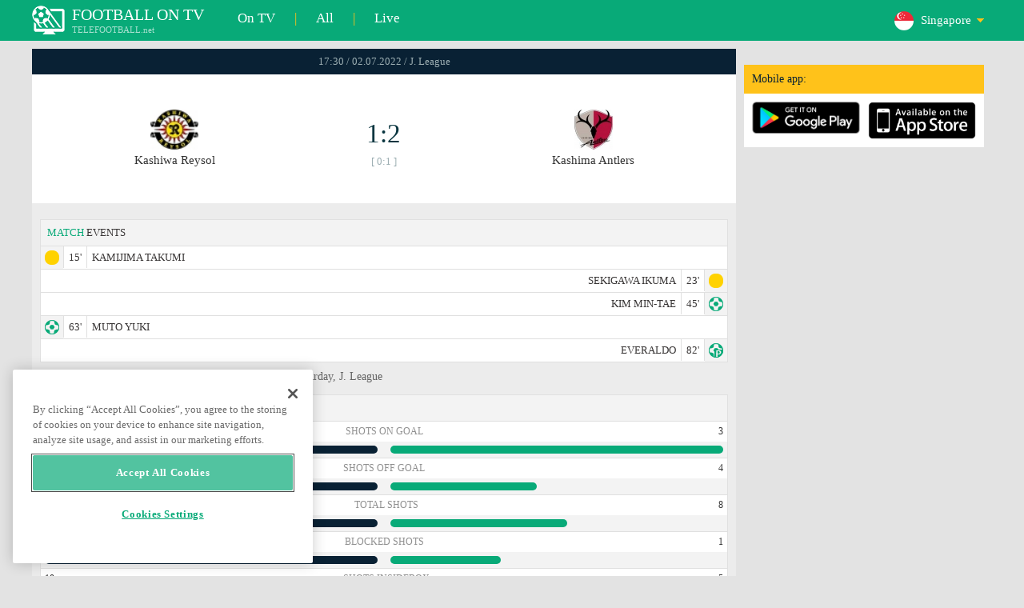

--- FILE ---
content_type: text/html; charset=windows-1251
request_url: https://www.telefootball.net/SG/Kashiwa-Reysol-Kashima-Antlers-2022-07-02-392218.html
body_size: 7566
content:
<!DOCTYPE html PUBLIC "-//W3C//DTD XHTML 1.0 Transitional//EN" "http://www.w3.org/TR/xhtml1/DTD/xhtml1-transitional.dtd"><html><head><!-- OneTrust Cookies Consent Notice start for www.telefootball.net --><script src="https://cdn.cookielaw.org/scripttemplates/otSDKStub.js" type="text/javascript" charset="UTF-8" data-domain-script="e5a8031b-b854-4b6f-a585-d703737edc27" ></script><script type="text/javascript">function OptanonWrapper() { }</script><!-- OneTrust Cookies Consent Notice end for www.telefootball.net --><!-- Global site tag (gtag.js) - Google Analytics --><script async src="https://www.googletagmanager.com/gtag/js?id=UA-133463219-1"></script><script> window.dataLayer = window.dataLayer || []; function gtag() {	dataLayer.push(arguments); } gtag('js', new Date()); gtag('config', 'UA-133463219-1');</script><script type="text/javascript" src="https://lib.wtg-ads.com/lib.min.js" async></script><script type="text/javascript" src="https://i.id24.bg/js/fcjstf.js"></script><script data-ad-client="ca-pub-4239632735841343" async src="https://pagead2.googlesyndication.com/pagead/js/adsbygoogle.js"></script><title>Kashiwa Reysol vs Kashima Antlers, 2022-07-02 - J. League | results, stats, odds | Telefootball.net</title><meta name="description" content="Live matches on TV, matches today, results of matches in Europe and the world, live scores, statistics, rankings, upcoming football matches"/><meta name="viewport" content="width=device-width, initial-scale=1, maximum-scale=1, user-scalable=no"/><meta http-equiv="Content-type" content="text/html; charset=windows-1251" /> <meta name="facebook-domain-verification" content="ykdqhiaqalt5gw7p1txdy27rkyzhbe" /> <meta property="og:image" content="https://i.id24.bg/tpl/telefootball/img/fotvsitelogo2.png"/> <link rel="apple-touch-icon" sizes="57x57" href="//www.telefootball.net/tpl/telefootball/img/favicon/apple-icon-57x57.png"> <link rel="apple-touch-icon" sizes="60x60" href="//www.telefootball.net/tpl/telefootball/img/favicon/apple-icon-60x60.png"> <link rel="apple-touch-icon" sizes="72x72" href="//www.telefootball.net/tpl/telefootball/img/favicon/apple-icon-72x72.png"> <link rel="apple-touch-icon" sizes="76x76" href="//www.telefootball.net/tpl/telefootball/img/favicon/apple-icon-76x76.png"> <link rel="apple-touch-icon" sizes="114x114" href="//www.telefootball.net/tpl/telefootball/img/favicon/apple-icon-114x114.png"> <link rel="apple-touch-icon" sizes="120x120" href="//www.telefootball.net/tpl/telefootball/img/favicon/apple-icon-120x120.png"> <link rel="apple-touch-icon" sizes="144x144" href="//www.telefootball.net/tpl/telefootball/img/favicon/apple-icon-144x144.png"> <link rel="apple-touch-icon" sizes="152x152" href="//www.telefootball.net/tpl/telefootball/img/favicon/apple-icon-152x152.png"> <link rel="apple-touch-icon" sizes="180x180" href="//www.telefootball.net/tpl/telefootball/img/favicon/apple-icon-180x180.png"> <link rel="icon" type="image/png" sizes="192x192" href="//www.telefootball.net/tpl/telefootball/img/favicon/android-icon-192x192.png"> <link rel="icon" type="image/png" sizes="32x32" href="//www.telefootball.net/tpl/telefootball/img/favicon/favicon-32x32.png"> <link rel="icon" type="image/png" sizes="96x96" href="//www.telefootball.net/tpl/telefootball/img/favicon/favicon-96x96.png"> <link rel="icon" type="image/png" sizes="16x16" href="//www.telefootball.net/tpl/telefootball/img/favicon/favicon-16x16.png"> <link rel="manifest" href="//www.telefootball.net/tpl/telefootball/img/favicon/manifest.json"> <meta name="msapplication-TileColor" content="#ffffff"> <meta name="msapplication-TileImage" content="//www.telefootball.net/tpl/telefootball/img/favicon/ms-icon-144x144.png"> <meta name="theme-color" content="#ffffff"><script type="text/javascript"> var timeout = setTimeout("location.reload(true);",60000); function resetTimeout() { clearTimeout(timeout); timeout = setTimeout("location.reload(true);",60000); }</script><style>/* CSS Document */
body
{	margin:0px;	font-family: Verdana;	font-size: 12px;	background-color:#eeeeee;
}</style><link rel="alternate" hreflang="x-default" href="https://www.telefootball.net/US/Kashiwa-Reysol-Kashima-Antlers-2022-07-02-392218.html" /><link rel="alternate" hreflang="en-GB" href="https://www.telefootball.net/GB/Kashiwa-Reysol-Kashima-Antlers-2022-07-02-392218.html" /><link rel="alternate" hreflang="bg" href="https://www.telefootball.net/BG/Kashiwa-Reysol-Kashima-Antlers-2022-07-02-392218.html" /><link rel="alternate" hreflang="de" href="https://www.telefootball.net/DE/Kashiwa-Reysol-Kashima-Antlers-2022-07-02-392218.html" /><link rel="alternate" hreflang="ru-RU" href="https://www.telefootball.net/RU/Kashiwa-Reysol-Kashima-Antlers-2022-07-02-392218.html" /><link rel="alternate" hreflang="es-ES" href="https://www.telefootball.net/ES/Kashiwa-Reysol-Kashima-Antlers-2022-07-02-392218.html" /><link rel="alternate" hreflang="ru-BY" href="https://www.telefootball.net/BY/Kashiwa-Reysol-Kashima-Antlers-2022-07-02-392218.html" /><link rel="alternate" hreflang="ru-KZ" href="https://www.telefootball.net/KZ/Kashiwa-Reysol-Kashima-Antlers-2022-07-02-392218.html" /><link rel="alternate" hreflang="en-US" href="https://www.telefootball.net/US/Kashiwa-Reysol-Kashima-Antlers-2022-07-02-392218.html" /><link rel="alternate" hreflang="fr" href="https://www.telefootball.net/FR/Kashiwa-Reysol-Kashima-Antlers-2022-07-02-392218.html" /><link rel="alternate" hreflang="it" href="https://www.telefootball.net/IT/Kashiwa-Reysol-Kashima-Antlers-2022-07-02-392218.html" /><link rel="alternate" hreflang="tr" href="https://www.telefootball.net/TR/Kashiwa-Reysol-Kashima-Antlers-2022-07-02-392218.html" /><link rel="alternate" hreflang="id" href="https://www.telefootball.net/ID/Kashiwa-Reysol-Kashima-Antlers-2022-07-02-392218.html" /><link rel="alternate" hreflang="uk-UA" href="https://www.telefootball.net/UA/Kashiwa-Reysol-Kashima-Antlers-2022-07-02-392218.html" /><link rel="alternate" hreflang="es-AR" href="https://www.telefootball.net/AR/Kashiwa-Reysol-Kashima-Antlers-2022-07-02-392218.html" /><link rel="alternate" hreflang="es-MX" href="https://www.telefootball.net/MX/Kashiwa-Reysol-Kashima-Antlers-2022-07-02-392218.html" /><link rel="alternate" hreflang="es-CO" href="https://www.telefootball.net/CO/Kashiwa-Reysol-Kashima-Antlers-2022-07-02-392218.html" /><link rel="alternate" hreflang="es-PE" href="https://www.telefootball.net/PE/Kashiwa-Reysol-Kashima-Antlers-2022-07-02-392218.html" /><link rel="alternate" hreflang="es-VE" href="https://www.telefootball.net/VE/Kashiwa-Reysol-Kashima-Antlers-2022-07-02-392218.html" /><link rel="alternate" hreflang="en-IN" href="https://www.telefootball.net/IN/Kashiwa-Reysol-Kashima-Antlers-2022-07-02-392218.html" /><link rel="alternate" hreflang="es-CL" href="https://www.telefootball.net/CL/Kashiwa-Reysol-Kashima-Antlers-2022-07-02-392218.html" /><link rel="alternate" hreflang="ro-RO" href="https://www.telefootball.net/RO/Kashiwa-Reysol-Kashima-Antlers-2022-07-02-392218.html" /><link rel="alternate" hreflang="en-SG" href="https://www.telefootball.net/SG/Kashiwa-Reysol-Kashima-Antlers-2022-07-02-392218.html" /><link rel='stylesheet' href='https://www.telefootball.net/tpl/telefootball/pro55.css?rr0908321' async/><script src="https://i.id24.bg/js/behaviour.js?rr=180416" type="text/javascript"></script><script src="https://i.id24.bg/js/notlogged.js?rr=180416" type="text/javascript"></script><script src="https://i.id24.bg/js/overalljs.js?20150205-2rr=180416" type="text/javascript"></script><script src="https://i.id24.bg/js/cookiecontrols.js?rr=180416" type="text/javascript"></script><script src="//id24.bg/js/checkcookie.php?usersess=&sesstime=&ftdomain=www.telefootball.net&rand=1840" type="text/javascript"></script><script src="/js/jquery-3.2.0.min.js" type="text/javascript"></script><script src="https://i.id24.bg/js/futbg.js?rr=18042018" type="text/javascript"></script><script src="https://code.jquery.com/jquery-migrate-1.2.1.min.js" type="text/javascript" async defer></script><script>var loginshown;
loginshown=0;
var agt=navigator.userAgent.toLowerCase();
var is_ie = ((agt.indexOf("msie") != -1) && (agt.indexOf("opera") == -1));
var is_opera = ((agt.indexOf("opera") != -1) && (agt.indexOf("msie") == -1));
var passfocused=0;
var miniprofileopened=0;
var mapopened=0;
var menuopened=0;
var maindomain='telefootball.net';
var maprandcode='';
var votedcomments=new Array();
var googleanalyticsid='unknown'; $(document).ready(function() {	doblkboxes(''); });</script><!--[if lte IE 6]><script type="text/javascript" src="https://i.id24.bg/js/iepngfix_tilebg.js"></script><style>.dialog .body, .dialog .foot, .dialogbig .body, .futnh_logofut, .dialogbig .foot { behavior: url("/iepngfix.htc") }</style><![endif]--><!-- onsenscripts --> <script> window._onsNightlyBuild = false; window._onsAngular2LibVersion = ''; </script> <script> ons.platform.select('android'); </script> <script type="text/javascript"> window.fn = {};
window.fn.open = function() { var menu = document.getElementById('menu'); menu.open();
};
window.fn.load = function(page) { var content = document.getElementById('content'); var menu = document.getElementById('menu'); content.load(page) .then(menu.close.bind(menu));
}; </script> <link href='https://fonts.googleapis.com/css?family=Roboto:400,300italic,300,500,400italic,500italic,700,700italic' rel='stylesheet' type='text/css'><!-- onsenscripts --></head><body onLoad="changeinput1('blur');changeinput2('blur'); "><span id="ajaxmatchontv"><DIV id="maincontainerdiv"> <div class="mobbadv"><div class="mobbadv2"> </div></div> <script> $( document ).ready(function() { var infodiv3h=$('#infodiv3').height(); var divinfo=$("#divinfo"); var wrap=$("#wrap"); var cclass; cclass="infodiv1"; $(window).scroll(function(){ var scrollPosition; scrollPosition=$(window).scrollTop(); if(scrollPosition>infodiv3h){ if(cclass=="infodiv1"){ $("#divinfo").attr("style","position:fixed;top:56px;"); cclass="infodiv2"; } } else{ if(cclass=="infodiv2"){ $("#divinfo").attr("style","position:absolute;top:"+(infodiv3h+10)+"px;"); cclass="infodiv1"; } } }); }); </script> <center> <div class="v8scenter"> <div class="moblogo"> <center> <div class="moblogoc"> <a href="https://www.telefootball.net/SG/tvs"><div class="moblogo_1">FOOTBALL ON TV<div class="moblogo_12">TELEFOOTBALL.net</div></div></a> <a href="https://www.telefootball.net/SG/tvs"><div class="moblogo_2">On TV</div></a><div class="moblogo_4">|</div> <a href="https://www.telefootball.net/SG/all"><div class="moblogo_2">All</div><div class="moblogo_4"></a>|</div> <a href="https://www.telefootball.net/SG/liveonly"><div class="moblogo_2">Live</div></a> <div class="moblogo_5"> <div style="background-image:url('https://i.id24.bg/im/flg/26c.png');background-position: center left;background-repeat: no-repeat;" onclick="return showhideselcountrydiv();"> <div class="moblogo51">Singapore</div> </div> <div class="moblogo52" id="selcountrydiv" style="visibility:hidden;"> <a href="//www.telefootball.net/AR/Kashiwa-Reysol-Kashima-Antlers-2022-07-02-392218.html"><div class="moblogo54"><div class="moblogo53" style="background-image:url('https://i.id24.bg/im/flg/17c.png');background-position: center left;background-repeat: no-repeat;">Argentina</div></div></a> <a href="//www.telefootball.net/BY/Kashiwa-Reysol-Kashima-Antlers-2022-07-02-392218.html"><div class="moblogo54"><div class="moblogo53" style="background-image:url('https://i.id24.bg/im/flg/6c.png');background-position: center left;background-repeat: no-repeat;">Беларусь</div></div></a> <a href="//www.telefootball.net/BG/Kashiwa-Reysol-Kashima-Antlers-2022-07-02-392218.html"><div class="moblogo54"><div class="moblogo53" style="background-image:url('https://i.id24.bg/im/flg/2c.png');background-position: center left;background-repeat: no-repeat;">България</div></div></a> <a href="//www.telefootball.net/CL/Kashiwa-Reysol-Kashima-Antlers-2022-07-02-392218.html"><div class="moblogo54"><div class="moblogo53" style="background-image:url('https://i.id24.bg/im/flg/24c.png');background-position: center left;background-repeat: no-repeat;">Chile</div></div></a> <a href="//www.telefootball.net/CO/Kashiwa-Reysol-Kashima-Antlers-2022-07-02-392218.html"><div class="moblogo54"><div class="moblogo53" style="background-image:url('https://i.id24.bg/im/flg/19c.png');background-position: center left;background-repeat: no-repeat;">Colombia</div></div></a> <a href="//www.telefootball.net/FR/Kashiwa-Reysol-Kashima-Antlers-2022-07-02-392218.html"><div class="moblogo54"><div class="moblogo53" style="background-image:url('https://i.id24.bg/im/flg/12c.png');background-position: center left;background-repeat: no-repeat;">France</div></div></a> <a href="//www.telefootball.net/DE/Kashiwa-Reysol-Kashima-Antlers-2022-07-02-392218.html"><div class="moblogo54"><div class="moblogo53" style="background-image:url('https://i.id24.bg/im/flg/3c.png');background-position: center left;background-repeat: no-repeat;">Deutschland</div></div></a> <a href="//www.telefootball.net/IN/Kashiwa-Reysol-Kashima-Antlers-2022-07-02-392218.html"><div class="moblogo54"><div class="moblogo53" style="background-image:url('https://i.id24.bg/im/flg/23c.png');background-position: center left;background-repeat: no-repeat;">India</div></div></a> <a href="//www.telefootball.net/ID/Kashiwa-Reysol-Kashima-Antlers-2022-07-02-392218.html"><div class="moblogo54"><div class="moblogo53" style="background-image:url('https://i.id24.bg/im/flg/15c.png');background-position: center left;background-repeat: no-repeat;">Indonesia</div></div></a> <a href="//www.telefootball.net/IT/Kashiwa-Reysol-Kashima-Antlers-2022-07-02-392218.html"><div class="moblogo54"><div class="moblogo53" style="background-image:url('https://i.id24.bg/im/flg/13c.png');background-position: center left;background-repeat: no-repeat;">Italy</div></div></a> <a href="//www.telefootball.net/KZ/Kashiwa-Reysol-Kashima-Antlers-2022-07-02-392218.html"><div class="moblogo54"><div class="moblogo53" style="background-image:url('https://i.id24.bg/im/flg/7c.png');background-position: center left;background-repeat: no-repeat;">&#1178;аза&#1179;стан</div></div></a> <a href="//www.telefootball.net/MX/Kashiwa-Reysol-Kashima-Antlers-2022-07-02-392218.html"><div class="moblogo54"><div class="moblogo53" style="background-image:url('https://i.id24.bg/im/flg/18c.png');background-position: center left;background-repeat: no-repeat;">M&#233;xico</div></div></a> <a href="//www.telefootball.net/PE/Kashiwa-Reysol-Kashima-Antlers-2022-07-02-392218.html"><div class="moblogo54"><div class="moblogo53" style="background-image:url('https://i.id24.bg/im/flg/20c.png');background-position: center left;background-repeat: no-repeat;">Per&#250;</div></div></a> <a href="//www.telefootball.net/RO/Kashiwa-Reysol-Kashima-Antlers-2022-07-02-392218.html"><div class="moblogo54"><div class="moblogo53" style="background-image:url('https://i.id24.bg/im/flg/25c.png');background-position: center left;background-repeat: no-repeat;">Rom&#226;nia</div></div></a> <a href="//www.telefootball.net/RU/Kashiwa-Reysol-Kashima-Antlers-2022-07-02-392218.html"><div class="moblogo54"><div class="moblogo53" style="background-image:url('https://i.id24.bg/im/flg/4c.png');background-position: center left;background-repeat: no-repeat;">Россия</div></div></a> <a href="//www.telefootball.net/SG/Kashiwa-Reysol-Kashima-Antlers-2022-07-02-392218.html"><div class="moblogo54"><div class="moblogo53" style="background-image:url('https://i.id24.bg/im/flg/26c.png');background-position: center left;background-repeat: no-repeat;">Singapore</div></div></a> <a href="//www.telefootball.net/ES/Kashiwa-Reysol-Kashima-Antlers-2022-07-02-392218.html"><div class="moblogo54"><div class="moblogo53" style="background-image:url('https://i.id24.bg/im/flg/5c.png');background-position: center left;background-repeat: no-repeat;">Espa&#241;a</div></div></a> <a href="//www.telefootball.net/TR/Kashiwa-Reysol-Kashima-Antlers-2022-07-02-392218.html"><div class="moblogo54"><div class="moblogo53" style="background-image:url('https://i.id24.bg/im/flg/14c.png');background-position: center left;background-repeat: no-repeat;">T&#252;rkiye</div></div></a> <a href="//www.telefootball.net/UA/Kashiwa-Reysol-Kashima-Antlers-2022-07-02-392218.html"><div class="moblogo54"><div class="moblogo53" style="background-image:url('https://i.id24.bg/im/flg/16c.png');background-position: center left;background-repeat: no-repeat;">Україна</div></div></a> <a href="//www.telefootball.net/GB/Kashiwa-Reysol-Kashima-Antlers-2022-07-02-392218.html"><div class="moblogo54"><div class="moblogo53" style="background-image:url('https://i.id24.bg/im/flg/1c.png');background-position: center left;background-repeat: no-repeat;">United Kingdom</div></div></a> <a href="//www.telefootball.net/US/Kashiwa-Reysol-Kashima-Antlers-2022-07-02-392218.html"><div class="moblogo54"><div class="moblogo53" style="background-image:url('https://i.id24.bg/im/flg/8c.png');background-position: center left;background-repeat: no-repeat;">United States</div></div></a> <a href="//www.telefootball.net/VE/Kashiwa-Reysol-Kashima-Antlers-2022-07-02-392218.html"><div class="moblogo54"><div class="moblogo53" style="background-image:url('https://i.id24.bg/im/flg/21c.png');background-position: center left;background-repeat: no-repeat;">Venezuela</div></div></a> </div> </div> <div style="clear: both;"></div> </div> </center> </div> <div class="v8adsd"> <div class="ne_div12"> <div class="ne_3002501" id="infodiv3"> <div id="top_desktop"></div> <div class="appadv1">Mobile app:</div> <div class="appadv1_1"> <div class="appadv1_2"><a href="https://play.google.com/store/apps/details?id=com.mfutbg.app" target="_blank"><img src="//www.telefootball.net/tpl/telefootball/img/gplay_en_badge_web.png" alt="download from googleplay" title="download from googleplay" width="135"></a></div> <div class="appadv1_3"><a href="https://itunes.apple.com/us/app/macovete-po-tv/id1083509234" target="_blank"><img src="//www.telefootball.net/tpl/telefootball/img/ios_en_badge_web.png" alt="download from appstore" title="download from appstore" width="135"></a></div> <div style="clear: both;"></div> </div> </div> <div id="second_desktop"></div> <!-- temporaryremoved1 --> </div> </div> <div class="v8center"> <!-- END indexpage --> <div class="fut_rezulnov0">17:30 / 02.07.2022 / J. League</div> <div class="fut_rezulnov"> <div class="fut_rezulnov1"></div> <div class="fut_rezulnov2"><div align="center"><center><div class="fut_rezulnov21"><img src="/im/tmlg/1430b.jpeg?20160715" alt="Kashiwa Reysol" title="Kashiwa Reysol" height="100%" border="0"></div></center></div>Kashiwa Reysol</div> <div class="fut_rezulnov4"> <div class="fut_rezulnov41">1:2</div> <div class="fut_rezulnov42">[ 0:1 ]</div> </div> <div class="fut_rezulnov5"><div align="center"><center><div class="fut_rezulnov21"><img src="/im/tmlg/865b.jpeg?20160715" alt="Kashima Antlers" title="Kashima Antlers" height="100%" border="0"></div></center></div>Kashima Antlers</div> <div class="fut_rezulnov1"></div> <div style="clear: both;"></div> </div> <div style="clear: both;"></div> <div style="clear: both;"></div> <div class="v9gamemoreinfos"> <div class="v9gamemoreinf3s1"><span class="v9gamemoreinf32">MATCH</span> EVENTS</div> <div class="v9gamemoreinf41"</div><div style="margin-left:5px;background-image:url('//www.telefootball.net/tpl/telefootball/img/sbgm_5.png');background-position:center left;background-repeat: no-repeat;"> <div class="v9gamemoreinf42"> <span class="v9gamemoreinf422">15'</span><span class="v9gamemoreinf422">KAMIJIMA TAKUMI</span> </div> </div></div> <div class="v9gamemoreinf41"</div><div style="margin-right:5px;background-image:url('//www.telefootball.net/tpl/telefootball/img/sbgm_5.png');background-position:center right;background-repeat: no-repeat;"> <div class="v9gamemoreinf43"> <span class="v9gamemoreinf432">SEKIGAWA IKUMA</span><span class="v9gamemoreinf432">23'</span> </div> </div></div> <div class="v9gamemoreinf41"</div><div style="margin-right:5px;background-image:url('//www.telefootball.net/tpl/telefootball/img/sbgm_1.png');background-position:center right;background-repeat: no-repeat;"> <div class="v9gamemoreinf43"> <span class="v9gamemoreinf432">KIM MIN-TAE</span><span class="v9gamemoreinf432">45'</span> </div> </div></div> <div class="v9gamemoreinf41"</div><div style="margin-left:5px;background-image:url('//www.telefootball.net/tpl/telefootball/img/sbgm_1.png');background-position:center left;background-repeat: no-repeat;"> <div class="v9gamemoreinf42"> <span class="v9gamemoreinf422">63'</span><span class="v9gamemoreinf422">MUTO YUKI</span> </div> </div></div> <div class="v9gamemoreinf41"</div><div style="margin-right:5px;background-image:url('//www.telefootball.net/tpl/telefootball/img/sbgm_3.png');background-position:center right;background-repeat: no-repeat;"> <div class="v9gamemoreinf43"> <span class="v9gamemoreinf432">EVERALDO</span><span class="v9gamemoreinf432">82'</span> </div> </div></div> <div align="left"><h1 class="apph11">Kashiwa Reysol - Kashima Antlers, 17:30 / 02.07.2022, saturday, J. League </h1></div> <div class="appt3not1s2"> <div id="banner_desktop"></div> </div> <div class="statistics-wrapper v9gamemoreinf41"> <div class="statistics-title v9gamemoreinf32 v9gamemoreinf3s2">STATS</div> <div class="statistics-row"> <div class="indicator-section"> <div class="percent-host">3</div> <div class="indicator-title">Shots on Goal</div> <div class="percent-guest">3</div> </div> <div class="bar-section"> <div class="bar bar-host"><div class="bar-fill" style="width: 100%;"></div></div> <div class="bar bar-guest"><div class="bar-fill" style="width: 100%;"></div></div> </div> </div> <div class="statistics-row"> <div class="indicator-section"> <div class="percent-host">9</div> <div class="indicator-title">Shots off Goal</div> <div class="percent-guest">4</div> </div> <div class="bar-section"> <div class="bar bar-host"><div class="bar-fill" style="width: 100%;"></div></div> <div class="bar bar-guest"><div class="bar-fill" style="width: 44%;"></div></div> </div> </div> <div class="statistics-row"> <div class="indicator-section"> <div class="percent-host">15</div> <div class="indicator-title">Total Shots</div> <div class="percent-guest">8</div> </div> <div class="bar-section"> <div class="bar bar-host"><div class="bar-fill" style="width: 100%;"></div></div> <div class="bar bar-guest"><div class="bar-fill" style="width: 53%;"></div></div> </div> </div> <div class="statistics-row"> <div class="indicator-section"> <div class="percent-host">3</div> <div class="indicator-title">Blocked shots</div> <div class="percent-guest">1</div> </div> <div class="bar-section"> <div class="bar bar-host"><div class="bar-fill" style="width: 100%;"></div></div> <div class="bar bar-guest"><div class="bar-fill" style="width: 33%;"></div></div> </div> </div> <div class="statistics-row"> <div class="indicator-section"> <div class="percent-host">10</div> <div class="indicator-title">Shots insidebox</div> <div class="percent-guest">5</div> </div> <div class="bar-section"> <div class="bar bar-host"><div class="bar-fill" style="width: 100%;"></div></div> <div class="bar bar-guest"><div class="bar-fill" style="width: 50%;"></div></div> </div> </div> <div class="statistics-row"> <div class="indicator-section"> <div class="percent-host">5</div> <div class="indicator-title">Shots outsidebox</div> <div class="percent-guest">3</div> </div> <div class="bar-section"> <div class="bar bar-host"><div class="bar-fill" style="width: 100%;"></div></div> <div class="bar bar-guest"><div class="bar-fill" style="width: 60%;"></div></div> </div> </div> <div class="statistics-row"> <div class="indicator-section"> <div class="percent-host">13</div> <div class="indicator-title">Fouls</div> <div class="percent-guest">9</div> </div> <div class="bar-section"> <div class="bar bar-host"><div class="bar-fill" style="width: 100%;"></div></div> <div class="bar bar-guest"><div class="bar-fill" style="width: 69%;"></div></div> </div> </div> <div class="statistics-row"> <div class="indicator-section"> <div class="percent-host">6</div> <div class="indicator-title">Corner Kicks</div> <div class="percent-guest">1</div> </div> <div class="bar-section"> <div class="bar bar-host"><div class="bar-fill" style="width: 100%;"></div></div> <div class="bar bar-guest"><div class="bar-fill" style="width: 17%;"></div></div> </div> </div> <div class="statistics-row"> <div class="indicator-section"> <div class="percent-host">1</div> <div class="indicator-title">Offsides</div> <div class="percent-guest">4</div> </div> <div class="bar-section"> <div class="bar bar-host"><div class="bar-fill" style="width: 25%;"></div></div> <div class="bar bar-guest"><div class="bar-fill" style="width: 100%;"></div></div> </div> </div> <div class="statistics-row"> <div class="indicator-section"> <div class="percent-host">51%</div> <div class="indicator-title">Possesion</div> <div class="percent-guest">49%</div> </div> <div class="bar-section"> <div class="bar bar-host"><div class="bar-fill" style="width: 100%;"></div></div> <div class="bar bar-guest"><div class="bar-fill" style="width: 96%;"></div></div> </div> </div> <div class="statistics-row"> <div class="indicator-section"> <div class="percent-host">1</div> <div class="indicator-title">Goalkeeper saves</div> <div class="percent-guest">2</div> </div> <div class="bar-section"> <div class="bar bar-host"><div class="bar-fill" style="width: 50%;"></div></div> <div class="bar bar-guest"><div class="bar-fill" style="width: 100%;"></div></div> </div> </div> <div class="statistics-row"> <div class="indicator-section"> <div class="percent-host">376</div> <div class="indicator-title">Total passes</div> <div class="percent-guest">371</div> </div> <div class="bar-section"> <div class="bar bar-host"><div class="bar-fill" style="width: 100%;"></div></div> <div class="bar bar-guest"><div class="bar-fill" style="width: 99%;"></div></div> </div> </div> <div class="statistics-row"> <div class="indicator-section"> <div class="percent-host">266</div> <div class="indicator-title">Passes accurate</div> <div class="percent-guest">269</div> </div> <div class="bar-section"> <div class="bar bar-host"><div class="bar-fill" style="width: 99%;"></div></div> <div class="bar bar-guest"><div class="bar-fill" style="width: 100%;"></div></div> </div> </div> <div class="statistics-row"> <div class="indicator-section"> <div class="percent-host">71%</div> <div class="indicator-title">Passes %</div> <div class="percent-guest">73%</div> </div> <div class="bar-section"> <div class="bar bar-host"><div class="bar-fill" style="width: 97%;"></div></div> <div class="bar bar-guest"><div class="bar-fill" style="width: 100%;"></div></div> </div> </div> </div> <div class="lineups-wrapper v9gamemoreinf41"> <!-- <div class="statistics-title v9gamemoreinf32 v9gamemoreinf3s2">Състави</div> --> <div class="v9gamemoreinf3s2"><span class="v9gamemoreinf32">LINE-UPS</span> :</div> <div class="lineups-section"> <div class="lineups-row"> <div class="scheme-row">3-4-2-1</div> <div class="scheme-row">4-4-2</div> </div> <div class="lineups-row"> <div class="player-row player-host"> <div class="player player-number">21</div> <div class="player player-name">Masato Sasaki</div> <div class="player player-sub"></div> </div> <div class="player-row player-guest"> <div class="player player-sub"></div> <div class="player player-name">Sun-Tae Kwon</div> <div class="player player-number">1</div> </div> </div> <div class="lineups-row"> <div class="player-row player-host"> <div class="player player-number">25</div> <div class="player player-name">Takuma Ominami</div> <div class="player player-sub"></div> </div> <div class="player-row player-guest"> <div class="player player-sub"></div> <div class="player player-name">Keigo Tsunemoto</div> <div class="player player-number">32</div> </div> </div> <div class="lineups-row"> <div class="player-row player-host"> <div class="player player-number">44</div> <div class="player player-name">Takumi Kamijima</div> <div class="player player-sub"></div> </div> <div class="player-row player-guest"> <div class="player player-sub"></div> <div class="player player-name">Ikuma Sekigawa</div> <div class="player player-number">5</div> </div> </div> <div class="lineups-row"> <div class="player-row player-host"> <div class="player player-number">4</div> <div class="player player-name">Taiyo Koga</div> <div class="player player-sub"></div> </div> <div class="player-row player-guest"> <div class="player player-sub"></div> <div class="player player-name">Min-Tae Kim</div> <div class="player player-number">20</div> </div> </div> <div class="lineups-row"> <div class="player-row player-host"> <div class="player player-number">24</div> <div class="player player-name">Naoki Kawaguchi</div> <div class="player player-sub"></div> </div> <div class="player-row player-guest"> <div class="player player-sub"></div> <div class="player player-name">Rikuto Hirose</div> <div class="player player-number">22</div> </div> </div> <div class="lineups-row"> <div class="player-row player-host"> <div class="player player-number">6</div> <div class="player player-name">Keiya Shiihashi</div> <div class="player player-sub"></div> </div> <div class="player-row player-guest"> <div class="player player-sub"></div> <div class="player player-name">Koki Anzai</div> <div class="player player-number">2</div> </div> </div> <div class="lineups-row"> <div class="player-row player-host"> <div class="player player-number">28</div> <div class="player player-name">Sachiro Toshima</div> <div class="player player-sub"></div> </div> <div class="player-row player-guest"> <div class="player player-sub"></div> <div class="player player-name">Yuta Higuchi</div> <div class="player player-number">14</div> </div> </div> <div class="lineups-row"> <div class="player-row player-host"> <div class="player player-number">2</div> <div class="player player-name">H. Mitsumaru</div> <div class="player player-sub"></div> </div> <div class="player-row player-guest"> <div class="player player-sub"></div> <div class="player player-name">Kento Misao</div> <div class="player player-number">6</div> </div> </div> <div class="lineups-row"> <div class="player-row player-host"> <div class="player player-number">10</div> <div class="player player-name">Matheus Savio</div> <div class="player player-sub"></div> </div> <div class="player-row player-guest"> <div class="player player-sub"></div> <div class="player player-name">Hayato Nakama</div> <div class="player player-number">33</div> </div> </div> <div class="lineups-row"> <div class="player-row player-host"> <div class="player player-number">14</div> <div class="player player-name">T. Koyamatsu</div> <div class="player player-sub"></div> </div> <div class="player-row player-guest"> <div class="player player-sub"></div> <div class="player player-name">Shoma Doi</div> <div class="player player-number">8</div> </div> </div> <div class="lineups-row"> <div class="player-row player-host"> <div class="player player-number">19</div> <div class="player player-name">Mao Hosoya</div> <div class="player player-sub"></div> </div> <div class="player-row player-guest"> <div class="player player-sub"></div> <div class="player player-name">Yuma Suzuki</div> <div class="player player-number">40</div> </div> </div> </div> </div> <div class="lineups-wrapper v9gamemoreinf41"> <!-- <div class="statistics-title v9gamemoreinf32 v9gamemoreinf3s2">Състави</div> --> <div class="v9gamemoreinf3s2"><span class="v9gamemoreinf32">SUBSTITUTES:</span></div> <div class="lineups-section"> <div class="lineups-row"> <div class="player-row player-host"> <div class="player player-number">9</div> <div class="player player-name">Yuki Muto</div> <div class="player player-sub"></div> </div> <div class="player-row player-guest"> <div class="player player-sub"></div> <div class="player player-name">Arthur Caike</div> <div class="player player-number">17</div> </div> </div> <div class="lineups-row"> <div class="player-row player-host"> <div class="player player-number">39</div> <div class="player player-name">Kaito Mori</div> <div class="player player-sub"></div> </div> <div class="player-row player-guest"> <div class="player player-sub"></div> <div class="player player-name">Everaldo</div> <div class="player player-number">9</div> </div> </div> <div class="lineups-row"> <div class="player-row player-host"> <div class="player player-number">8</div> <div class="player player-name">Keita Nakamura</div> <div class="player player-sub"></div> </div> <div class="player-row player-guest"> <div class="player player-sub"></div> <div class="player player-name">Ryuji Izumi</div> <div class="player player-number">11</div> </div> </div> <div class="lineups-row"> <div class="player-row player-host"> <div class="player player-number">30</div> <div class="player player-name">Takuto Kato</div> <div class="player player-sub"></div> </div> <div class="player-row player-guest"> <div class="player player-sub"></div> <div class="player player-name">Yu Funabashi</div> <div class="player player-number">34</div> </div> </div> <div class="lineups-row"> <div class="player-row player-host"> <div class="player player-number">1</div> <div class="player player-name">Haruki Saruta</div> <div class="player player-sub"></div> </div> <div class="player-row player-guest"> <div class="player player-sub"></div> <div class="player player-name">Diego Pituca</div> <div class="player player-number">21</div> </div> </div> <div class="lineups-row"> <div class="player-row player-host"> <div class="player player-number">34</div> <div class="player player-name">Takumi Tsuchiya</div> <div class="player player-sub"></div> </div> <div class="player-row player-guest"> <div class="player player-sub"></div> <div class="player player-name">Naoki Hayashi</div> <div class="player player-number">23</div> </div> </div> <div class="lineups-row"> <div class="player-row player-host"> <div class="player player-number">36</div> <div class="player player-name">Yuto Yamada</div> <div class="player player-sub"></div> </div> <div class="player-row player-guest"> <div class="player player-sub"></div> <div class="player player-name">Yuya Oki</div> <div class="player player-number">31</div> </div> </div> </div> </div> <div class="v9gamemoreinf3k1s"> <div class="v9gamemoreinf3k2"><span class="v9gamemoreinf32">ODDS</span></div> <div class="v9gamemoreinf3k3s"><b>2</b></div> <div class="v9gamemoreinf3k3s"><b>X</b></div> <div class="v9gamemoreinf3k3s"><b>1</b></div> <div style="clear: both;"></div> </div> <div class="v9gamemoreinf3k4365"> <div class="v9gamemoreinf3k2"><b><span style="color:#ffffff;">Average odds</span></b></div> <div class="v9gamemoreinf3k32s">2.37</div> <div class="v9gamemoreinf3k32s">3.50</div> <div class="v9gamemoreinf3k32s">2.90</div> <div style="clear: both;"></div> </div> <div class="v9gamemoreinf3s2"><span class="v9gamemoreinf32">TABLE</span></div> <div class="v9gamemoreinfkl1"> <div class="v9gamemoreinfkl1k1"><span style="color:#909090;">Pos.</span></div> <div class="v9gamemoreinfkl1k2"><span style="color:#909090;">Team name</span></div> <div class="v9gamemoreinfkl1k4"><span style="color:#909090;">Pts</span></div> <div class="v9gamemoreinfkl1k3"><span style="color:#909090;">GD</span></div> <div class="v9gamemoreinfkl1k5"><span style="color:#909090;">PL</span></div> <div style="clear: both;"></div> </div> <div class="v9gamemoreinfkl1"> <div class="v9gamemoreinfkl1k1" style="color:#277747;"><b>1.</b></div> <div class="v9gamemoreinfkl1k2">Yokohama Marinos</div> <div class="v9gamemoreinfkl1k4">68</div> <div class="v9gamemoreinfkl1k3">70-35</div> <div class="v9gamemoreinfkl1k5">34</div> <div style="clear: both;"></div> </div> <div class="v9gamemoreinfkl1"> <div class="v9gamemoreinfkl1k1" style="color:#277747;"><b>2.</b></div> <div class="v9gamemoreinfkl1k2">Kawasaki Frontale</div> <div class="v9gamemoreinfkl1k4">66</div> <div class="v9gamemoreinfkl1k3">65-42</div> <div class="v9gamemoreinfkl1k5">34</div> <div style="clear: both;"></div> </div> <div class="v9gamemoreinfkl1"> <div class="v9gamemoreinfkl1k1" style="color:#E3DC00;"><b>3.</b></div> <div class="v9gamemoreinfkl1k2">Sanfrecce Hiroshima</div> <div class="v9gamemoreinfkl1k4">55</div> <div class="v9gamemoreinfkl1k3">52-41</div> <div class="v9gamemoreinfkl1k5">34</div> <div style="clear: both;"></div> </div> <div class="v9gamemoreinfkl1s"> <div class="v9gamemoreinfkl1k1" style="color:;"><b>4.</b></div> <div class="v9gamemoreinfkl1k2">Kashima Antlers</div> <div class="v9gamemoreinfkl1k4">52</div> <div class="v9gamemoreinfkl1k3">47-42</div> <div class="v9gamemoreinfkl1k5">34</div> <div style="clear: both;"></div> </div> <div class="v9gamemoreinfkl1"> <div class="v9gamemoreinfkl1k1" style="color:;"><b>5.</b></div> <div class="v9gamemoreinfkl1k2">Cerezo Osaka</div> <div class="v9gamemoreinfkl1k4">51</div> <div class="v9gamemoreinfkl1k3">46-40</div> <div class="v9gamemoreinfkl1k5">34</div> <div style="clear: both;"></div> </div> <div class="v9gamemoreinfkl1"> <div class="v9gamemoreinfkl1k1" style="color:;"><b>6.</b></div> <div class="v9gamemoreinfkl1k2">Tokyo</div> <div class="v9gamemoreinfkl1k4">49</div> <div class="v9gamemoreinfkl1k3">46-43</div> <div class="v9gamemoreinfkl1k5">34</div> <div style="clear: both;"></div> </div> <div class="v9gamemoreinfkl1s"> <div class="v9gamemoreinfkl1k1" style="color:;"><b>7.</b></div> <div class="v9gamemoreinfkl1k2">Kashiwa Reysol</div> <div class="v9gamemoreinfkl1k4">47</div> <div class="v9gamemoreinfkl1k3">43-44</div> <div class="v9gamemoreinfkl1k5">34</div> <div style="clear: both;"></div> </div> <div class="v9gamemoreinfkl1"> <div class="v9gamemoreinfkl1k1" style="color:;"><b>8.</b></div> <div class="v9gamemoreinfkl1k2">Nagoya Grampus</div> <div class="v9gamemoreinfkl1k4">46</div> <div class="v9gamemoreinfkl1k3">30-35</div> <div class="v9gamemoreinfkl1k5">34</div> <div style="clear: both;"></div> </div> <div class="v9gamemoreinfkl1"> <div class="v9gamemoreinfkl1k1" style="color:;"><b>9.</b></div> <div class="v9gamemoreinfkl1k2">Urawa Red Diamonds</div> <div class="v9gamemoreinfkl1k4">45</div> <div class="v9gamemoreinfkl1k3">48-39</div> <div class="v9gamemoreinfkl1k5">34</div> <div style="clear: both;"></div> </div> <div class="v9gamemoreinfkl1"> <div class="v9gamemoreinfkl1k1" style="color:;"><b>10.</b></div> <div class="v9gamemoreinfkl1k2">Consadole Sapporo</div> <div class="v9gamemoreinfkl1k4">45</div> <div class="v9gamemoreinfkl1k3">45-55</div> <div class="v9gamemoreinfkl1k5">34</div> <div style="clear: both;"></div> </div> <div class="v9gamemoreinfkl1"> <div class="v9gamemoreinfkl1k1" style="color:;"><b>11.</b></div> <div class="v9gamemoreinfkl1k2">Sagan Tosu</div> <div class="v9gamemoreinfkl1k4">42</div> <div class="v9gamemoreinfkl1k3">45-44</div> <div class="v9gamemoreinfkl1k5">34</div> <div style="clear: both;"></div> </div> <div class="v9gamemoreinfkl1"> <div class="v9gamemoreinfkl1k1" style="color:;"><b>12.</b></div> <div class="v9gamemoreinfkl1k2">Shonan Bellmare</div> <div class="v9gamemoreinfkl1k4">41</div> <div class="v9gamemoreinfkl1k3">31-39</div> <div class="v9gamemoreinfkl1k5">34</div> <div style="clear: both;"></div> </div> <div class="v9gamemoreinfkl1"> <div class="v9gamemoreinfkl1k1" style="color:;"><b>13.</b></div> <div class="v9gamemoreinfkl1k2">Vissel Kobe</div> <div class="v9gamemoreinfkl1k4">40</div> <div class="v9gamemoreinfkl1k3">35-41</div> <div class="v9gamemoreinfkl1k5">34</div> <div style="clear: both;"></div> </div> <div class="v9gamemoreinfkl1"> <div class="v9gamemoreinfkl1k1" style="color:;"><b>14.</b></div> <div class="v9gamemoreinfkl1k2">Avispa Fukuoka</div> <div class="v9gamemoreinfkl1k4">38</div> <div class="v9gamemoreinfkl1k3">29-38</div> <div class="v9gamemoreinfkl1k5">34</div> <div style="clear: both;"></div> </div> <div class="v9gamemoreinfkl1"> <div class="v9gamemoreinfkl1k1" style="color:;"><b>15.</b></div> <div class="v9gamemoreinfkl1k2">Gamba Osaka</div> <div class="v9gamemoreinfkl1k4">37</div> <div class="v9gamemoreinfkl1k3">33-44</div> <div class="v9gamemoreinfkl1k5">34</div> <div style="clear: both;"></div> </div> <div class="v9gamemoreinfkl1"> <div class="v9gamemoreinfkl1k1" style="color:#EBAF3E;"><b>16.</b></div> <div class="v9gamemoreinfkl1k2">Kyoto Sanga</div> <div class="v9gamemoreinfkl1k4">36</div> <div class="v9gamemoreinfkl1k3">30-38</div> <div class="v9gamemoreinfkl1k5">34</div> <div style="clear: both;"></div> </div> <div class="v9gamemoreinfkl1"> <div class="v9gamemoreinfkl1k1" style="color:#F51F1C;"><b>17.</b></div> <div class="v9gamemoreinfkl1k2">Shimizu</div> <div class="v9gamemoreinfkl1k4">33</div> <div class="v9gamemoreinfkl1k3">44-54</div> <div class="v9gamemoreinfkl1k5">34</div> <div style="clear: both;"></div> </div> <div class="v9gamemoreinfkl1"> <div class="v9gamemoreinfkl1k1" style="color:#F51F1C;"><b>18.</b></div> <div class="v9gamemoreinfkl1k2">Jubilo Iwata</div> <div class="v9gamemoreinfkl1k4">30</div> <div class="v9gamemoreinfkl1k3">32-57</div> <div class="v9gamemoreinfkl1k5">34</div> <div style="clear: both;"></div> </div> <div style="clear: both;"></div> <div class="v9gamemoreinf3s2">LAST RESULTS <span class="v9gamemoreinf32">HEAD TO HEAD</span></div> <a href="https://www.telefootball.net/SG/Kashima-Antlers-Kashiwa-Reysol-2025-07-20-589716.html"> <div class="lqvonews12instats"> <div style="background-color:#eeeeee;background-image:url('/im/grlg/58n.gif');background-position: center left;background-repeat: no-repeat;padding-left:32px;"> <div class="appt1tv"> <div class="appt2tv"> <div class="appt32tv1"><div class="appt32ins"><div align="right">Kashima Antlers</div></div></div> <div class="appt32site">3:2<div class="appt32site2">20.07.25</div></div> <div class="appt32tv"><div class="appt32ins">Kashiwa Reysol</div></div> </div> </div> </div> </div> <a href="https://www.telefootball.net/SG/Kashiwa-Reysol-Kashima-Antlers-2025-03-08-581152.html"> <div class="lqvonews12instats"> <div style="background-color:#eeeeee;background-image:url('/im/grlg/58n.gif');background-position: center left;background-repeat: no-repeat;padding-left:32px;"> <div class="appt1tv"> <div class="appt2tv"> <div class="appt32tv1"><div class="appt32ins"><div align="right">Kashiwa Reysol</div></div></div> <div class="appt32site">1:3<div class="appt32site2">08.03.25</div></div> <div class="appt32tv"><div class="appt32ins">Kashima Antlers</div></div> </div> </div> </div> </div> <a href="https://www.telefootball.net/SG/Kashima-Antlers-Kashiwa-Reysol-2024-09-21-535490.html"> <div class="lqvonews12instats"> <div style="background-color:#eeeeee;background-image:url('/im/grlg/58n.gif');background-position: center left;background-repeat: no-repeat;padding-left:32px;"> <div class="appt1tv"> <div class="appt2tv"> <div class="appt32tv1"><div class="appt32ins"><div align="right">Kashima Antlers</div></div></div> <div class="appt32site">0:0<div class="appt32site2">21.09.24</div></div> <div class="appt32tv"><div class="appt32ins">Kashiwa Reysol</div></div> </div> </div> </div> </div> <a href="https://www.telefootball.net/SG/Kashiwa-Reysol-Kashima-Antlers-2024-05-06-524957.html"> <div class="lqvonews12instats"> <div style="background-color:#eeeeee;background-image:url('/im/grlg/58n.gif');background-position: center left;background-repeat: no-repeat;padding-left:32px;"> <div class="appt1tv"> <div class="appt2tv"> <div class="appt32tv1"><div class="appt32ins"><div align="right">Kashiwa Reysol</div></div></div> <div class="appt32site">1:2<div class="appt32site2">06.05.24</div></div> <div class="appt32tv"><div class="appt32ins">Kashima Antlers</div></div> </div> </div> </div> </div> <a href="https://www.telefootball.net/SG/Kashima-Antlers-Kashiwa-Reysol-2023-11-11-495352.html"> <div class="lqvonews12instats"> <div style="background-color:#eeeeee;background-image:url('/im/grlg/58n.gif');background-position: center left;background-repeat: no-repeat;padding-left:32px;"> <div class="appt1tv"> <div class="appt2tv"> <div class="appt32tv1"><div class="appt32ins"><div align="right">Kashima Antlers</div></div></div> <div class="appt32site">1:1<div class="appt32site2">11.11.23</div></div> <div class="appt32tv"><div class="appt32ins">Kashiwa Reysol</div></div> </div> </div> </div> </div> <a href="https://www.telefootball.net/SG/Kashima-Antlers-Kashiwa-Reysol-2023-05-24-459923.html"> <div class="lqvonews12instats"> <div style="background-color:#eeeeee;background-image:url('/im/grlg/276n.gif');background-position: center left;background-repeat: no-repeat;padding-left:32px;"> <div class="appt1tv"> <div class="appt2tv"> <div class="appt32tv1"><div class="appt32ins"><div align="right">Kashima Antlers</div></div></div> <div class="appt32site">1:0<div class="appt32site2">24.05.23</div></div> <div class="appt32tv"><div class="appt32ins">Kashiwa Reysol</div></div> </div> </div> </div> </div> <div class="v9gamemoreinf3s2">LAST RESULTS <span class="v9gamemoreinf32">Kashiwa Reysol</span></div> <a href="https://www.telefootball.net/SG/Kashiwa-Reysol-Machida-Zelvia-2025-12-06-608366.html"> <div class="lqvonews12instats"> <div style="background-color:#eeeeee;background-image:url('/im/grlg/58n.gif');background-position: center left;background-repeat: no-repeat;padding-left:32px;"> <div class="appt1tv"> <div class="appt2tv"> <div class="appt32tv1"><div class="appt32ins"><div align="right">Kashiwa Reysol</div></div></div> <div class="appt32site">1:0<div class="appt32site2">06.12.25</div></div> <div class="appt32tv"><div class="appt32ins">Machida Zelvia</div></div> </div> </div> </div> </div> <a href="https://www.telefootball.net/SG/Albirex-Niigata-Kashiwa-Reysol-2025-11-30-606402.html"> <div class="lqvonews12instats"> <div style="background-color:#eeeeee;background-image:url('/im/grlg/58n.gif');background-position: center left;background-repeat: no-repeat;padding-left:32px;"> <div class="appt1tv"> <div class="appt2tv"> <div class="appt32tv1"><div class="appt32ins"><div align="right">Albirex Niigata</div></div></div> <div class="appt32site">1:3<div class="appt32site2">30.11.25</div></div> <div class="appt32tv"><div class="appt32ins">Kashiwa Reysol</div></div> </div> </div> </div> </div> <a href="https://www.telefootball.net/SG/Kashiwa-Reysol-Nagoya-Grampus-2025-11-08-599867.html"> <div class="lqvonews12instats"> <div style="background-color:#eeeeee;background-image:url('/im/grlg/58n.gif');background-position: center left;background-repeat: no-repeat;padding-left:32px;"> <div class="appt1tv"> <div class="appt2tv"> <div class="appt32tv1"><div class="appt32ins"><div align="right">Kashiwa Reysol</div></div></div> <div class="appt32site">1:0<div class="appt32site2">08.11.25</div></div> <div class="appt32tv"><div class="appt32ins">Nagoya Grampus</div></div> </div> </div> </div> </div> <a href="https://www.telefootball.net/SG/Kashiwa-Reysol-Sanfrecce-Hiroshima-2025-11-01-630516.html"> <div class="lqvonews12instats"> <div style="background-color:#eeeeee;background-image:url('/im/grlg/276n.gif');background-position: center left;background-repeat: no-repeat;padding-left:32px;"> <div class="appt1tv"> <div class="appt2tv"> <div class="appt32tv1"><div class="appt32ins"><div align="right">Kashiwa Reysol</div></div></div> <div class="appt32site">1:3<div class="appt32site2">01.11.25</div></div> <div class="appt32tv"><div class="appt32ins">Sanfrecce Hiroshima</div></div> </div> </div> </div> </div> <a href="https://www.telefootball.net/SG/Kashiwa-Reysol-Yokohama-FC-2025-10-25-598635.html"> <div class="lqvonews12instats"> <div style="background-color:#eeeeee;background-image:url('/im/grlg/58n.gif');background-position: center left;background-repeat: no-repeat;padding-left:32px;"> <div class="appt1tv"> <div class="appt2tv"> <div class="appt32tv1"><div class="appt32ins"><div align="right">Kashiwa Reysol</div></div></div> <div class="appt32site">2:0<div class="appt32site2">25.10.25</div></div> <div class="appt32tv"><div class="appt32ins">Yokohama FC</div></div> </div> </div> </div> </div> <a href="https://www.telefootball.net/SG/Gamba-Osaka-Kashiwa-Reysol-2025-10-18-598138.html"> <div class="lqvonews12instats"> <div style="background-color:#eeeeee;background-image:url('/im/grlg/58n.gif');background-position: center left;background-repeat: no-repeat;padding-left:32px;"> <div class="appt1tv"> <div class="appt2tv"> <div class="appt32tv1"><div class="appt32ins"><div align="right">Gamba Osaka</div></div></div> <div class="appt32site">0:5<div class="appt32site2">18.10.25</div></div> <div class="appt32tv"><div class="appt32ins">Kashiwa Reysol</div></div> </div> </div> </div> </div> <div class="v9gamemoreinf3s2">LAST RESULTS <span class="v9gamemoreinf32">Kashima Antlers</span></div> <a href="https://www.telefootball.net/SG/Kashima-Antlers-Yokohama-Marinos-2025-12-06-608365.html"> <div class="lqvonews12instats"> <div style="background-color:#eeeeee;background-image:url('/im/grlg/58n.gif');background-position: center left;background-repeat: no-repeat;padding-left:32px;"> <div class="appt1tv"> <div class="appt2tv"> <div class="appt32tv1"><div class="appt32ins"><div align="right">Kashima Antlers</div></div></div> <div class="appt32site">2:1<div class="appt32site2">06.12.25</div></div> <div class="appt32tv"><div class="appt32ins">Yokohama Marinos</div></div> </div> </div> </div> </div> <a href="https://www.telefootball.net/SG/Tokyo-Verdy-Kashima-Antlers-2025-11-30-606408.html"> <div class="lqvonews12instats"> <div style="background-color:#eeeeee;background-image:url('/im/grlg/58n.gif');background-position: center left;background-repeat: no-repeat;padding-left:32px;"> <div class="appt1tv"> <div class="appt2tv"> <div class="appt32tv1"><div class="appt32ins"><div align="right">Tokyo Verdy</div></div></div> <div class="appt32site">0:1<div class="appt32site2">30.11.25</div></div> <div class="appt32tv"><div class="appt32ins">Kashima Antlers</div></div> </div> </div> </div> </div> <a href="https://www.telefootball.net/SG/Kashima-Antlers-Yokohama-FC-2025-11-08-599866.html"> <div class="lqvonews12instats"> <div style="background-color:#eeeeee;background-image:url('/im/grlg/58n.gif');background-position: center left;background-repeat: no-repeat;padding-left:32px;"> <div class="appt1tv"> <div class="appt2tv"> <div class="appt32tv1"><div class="appt32ins"><div align="right">Kashima Antlers</div></div></div> <div class="appt32site">2:1<div class="appt32site2">08.11.25</div></div> <div class="appt32tv"><div class="appt32ins">Yokohama FC</div></div> </div> </div> </div> </div> <a href="https://www.telefootball.net/SG/Kyoto-Sanga-Kashima-Antlers-2025-10-25-598636.html"> <div class="lqvonews12instats"> <div style="background-color:#eeeeee;background-image:url('/im/grlg/58n.gif');background-position: center left;background-repeat: no-repeat;padding-left:32px;"> <div class="appt1tv"> <div class="appt2tv"> <div class="appt32tv1"><div class="appt32ins"><div align="right">Kyoto Sanga</div></div></div> <div class="appt32site">1:1<div class="appt32site2">25.10.25</div></div> <div class="appt32tv"><div class="appt32ins">Kashima Antlers</div></div> </div> </div> </div> </div> <a href="https://www.telefootball.net/SG/Vissel-Kobe-Kashima-Antlers-2025-10-17-598159.html"> <div class="lqvonews12instats"> <div style="background-color:#eeeeee;background-image:url('/im/grlg/58n.gif');background-position: center left;background-repeat: no-repeat;padding-left:32px;"> <div class="appt1tv"> <div class="appt2tv"> <div class="appt32tv1"><div class="appt32ins"><div align="right">Vissel Kobe</div></div></div> <div class="appt32site">0:0<div class="appt32site2">17.10.25</div></div> <div class="appt32tv"><div class="appt32ins">Kashima Antlers</div></div> </div> </div> </div> </div> <a href="https://www.telefootball.net/SG/Kashima-Antlers-Gamba-Osaka-2025-10-05-597226.html"> <div class="lqvonews12instats"> <div style="background-color:#eeeeee;background-image:url('/im/grlg/58n.gif');background-position: center left;background-repeat: no-repeat;padding-left:32px;"> <div class="appt1tv"> <div class="appt2tv"> <div class="appt32tv1"><div class="appt32ins"><div align="right">Kashima Antlers</div></div></div> <div class="appt32site">0:0<div class="appt32site2">05.10.25</div></div> <div class="appt32tv"><div class="appt32ins">Gamba Osaka</div></div> </div> </div> </div> </div> <div class="v9gamemoreinf3s2">NEXT MATCHES <span class="v9gamemoreinf32">Kashiwa Reysol</span></div> <a href="https://www.telefootball.net/SG/Kawasaki-Frontale-Kashiwa-Reysol-2026-02-08-641500.html"> <div class="lqvonews12instats"> <div style="background-color:#eeeeee;background-image:url('/im/grlg/58n.gif');background-position: center left;background-repeat: no-repeat;padding-left:32px;"> <div class="appt1tv"> <div class="appt2tv"> <div class="appt32tv1"><div class="appt32ins"><div align="right">Kawasaki Frontale</div></div></div> <div class="appt32site">08.02.26<div class="appt32site2">14:00</div></div> <div class="appt32tv"><div class="appt32ins">Kashiwa Reysol</div></div> </div> </div> </div> </div> <a href="https://www.telefootball.net/SG/Kashiwa-Reysol-Tokyo-Verdy-2026-02-15-641508.html"> <div class="lqvonews12instats"> <div style="background-color:#eeeeee;background-image:url('/im/grlg/58n.gif');background-position: center left;background-repeat: no-repeat;padding-left:32px;"> <div class="appt1tv"> <div class="appt2tv"> <div class="appt32tv1"><div class="appt32ins"><div align="right">Kashiwa Reysol</div></div></div> <div class="appt32site">15.02.26<div class="appt32site2">13:00</div></div> <div class="appt32tv"><div class="appt32ins">Tokyo Verdy</div></div> </div> </div> </div> </div> </div> <script> lastrefreshtime = (new Date).getTime(); autorefreshstarted=0; var setintervalvar = setInterval(function(){ var unixtimenow = (new Date).getTime(); if (unixtimenow-lastrefreshtime>=60000 && autorefreshstarted==0) { autorefreshstarted=1; clearInterval(setintervalvar); autorefresh=1; refreshfnc(window.currenturl); } },60000); </script> <!-- krai lqvo --> <div align="left"> <div class="fut5_otg1b"><a href="https://www.telefootball.net/SG/gdpr">All Rights Reserved. With the site you are visiting, you automatically agree to the Privacy Policy and Cookies Policy! Here you can get acquainted with them!</a></div> <div class="fut5_otg1b2">Contact us:</div> <div class="fut5_otg1b2"><a href="/eula">Terms of Use (EULA)</a></div> <div class="fut5_otg1b3"><a href="/cdn-cgi/l/email-protection" class="__cf_email__" data-cfemail="ea8985849e8b899eaa8c85859e888b8686c78584c79e9cc4848f9e">[email&#160;protected]</a></div> <a href="https://www.telefootball.net/SG/aboutus" title="За нас" class="btn-aboutus">За НАС</a> </div> <div align="left"><div class="fut5_otg1"><div class="fut5_otg2"><img src="//www.telefootball.net/tpl/telefootball/img/18plus.png" alt="18+" title="18+" border="0"></div>The app contains odds information. We call for <a href="https://www.begambleaware.org/" target="_blank" rel="noopener noreferrer nofollow"><b>responsible and reasonable betting.</b></a>.</div></div> <div style="clear: both;"></div> </div> </div> </center></span></div><script data-cfasync="false" src="/cdn-cgi/scripts/5c5dd728/cloudflare-static/email-decode.min.js"></script><script>var uistagged; navigator.serviceWorker.ready.then(function(serviceWorkerRegistration) { serviceWorkerRegistration.pushManager.getSubscription() .then(function(subscription) {
console.log(JSON.stringify(subscription));	OneSignal.push(function() {	OneSignal.getTags(function(tags) { uistagged=tags['uistagged']; $.ajax({	method: "POST", url: "/js/getcontentent.php", data: { jsac: "savewebnotiftoken", uistagged: uistagged, tokeninfo: JSON.stringify(subscription) }, success: function(data) {	if(data=='ok'){	OneSignal.push(function() {	OneSignal.getTags(function(tags) { uistagged=tags['uistagged'];	});	if(uistagged==1){	$.ajax({method: "POST", url: "/js/getcontentent.php", data: { jsac: "savewebnotiftoken", uistagged: uistagged, tokeninfo: JSON.stringify(subscription) }, success: function(data) {	}	});	}	else{	OneSignal.sendTag("uistagged", "1");	OneSignal.getTags(function(tags) { uistagged=tags['uistagged']; if(uistagged==1){	$.ajax({method: "POST", url: "/js/getcontentent.php", data: { jsac: "savewebnotiftoken", uistagged: uistagged, tokeninfo: JSON.stringify(subscription) }, success: function(data) {	}	});	} });	}	});	} } }); });	});	});
});</script><script defer src="https://static.cloudflareinsights.com/beacon.min.js/vcd15cbe7772f49c399c6a5babf22c1241717689176015" integrity="sha512-ZpsOmlRQV6y907TI0dKBHq9Md29nnaEIPlkf84rnaERnq6zvWvPUqr2ft8M1aS28oN72PdrCzSjY4U6VaAw1EQ==" data-cf-beacon='{"version":"2024.11.0","token":"d0770a9a84d347448700ee2160c58add","r":1,"server_timing":{"name":{"cfCacheStatus":true,"cfEdge":true,"cfExtPri":true,"cfL4":true,"cfOrigin":true,"cfSpeedBrain":true},"location_startswith":null}}' crossorigin="anonymous"></script>
</body></html>

--- FILE ---
content_type: text/html; charset=utf-8
request_url: https://www.google.com/recaptcha/api2/aframe
body_size: 267
content:
<!DOCTYPE HTML><html><head><meta http-equiv="content-type" content="text/html; charset=UTF-8"></head><body><script nonce="byAqQaJ15-wFzJIIu7tsuw">/** Anti-fraud and anti-abuse applications only. See google.com/recaptcha */ try{var clients={'sodar':'https://pagead2.googlesyndication.com/pagead/sodar?'};window.addEventListener("message",function(a){try{if(a.source===window.parent){var b=JSON.parse(a.data);var c=clients[b['id']];if(c){var d=document.createElement('img');d.src=c+b['params']+'&rc='+(localStorage.getItem("rc::a")?sessionStorage.getItem("rc::b"):"");window.document.body.appendChild(d);sessionStorage.setItem("rc::e",parseInt(sessionStorage.getItem("rc::e")||0)+1);localStorage.setItem("rc::h",'1769856749007');}}}catch(b){}});window.parent.postMessage("_grecaptcha_ready", "*");}catch(b){}</script></body></html>